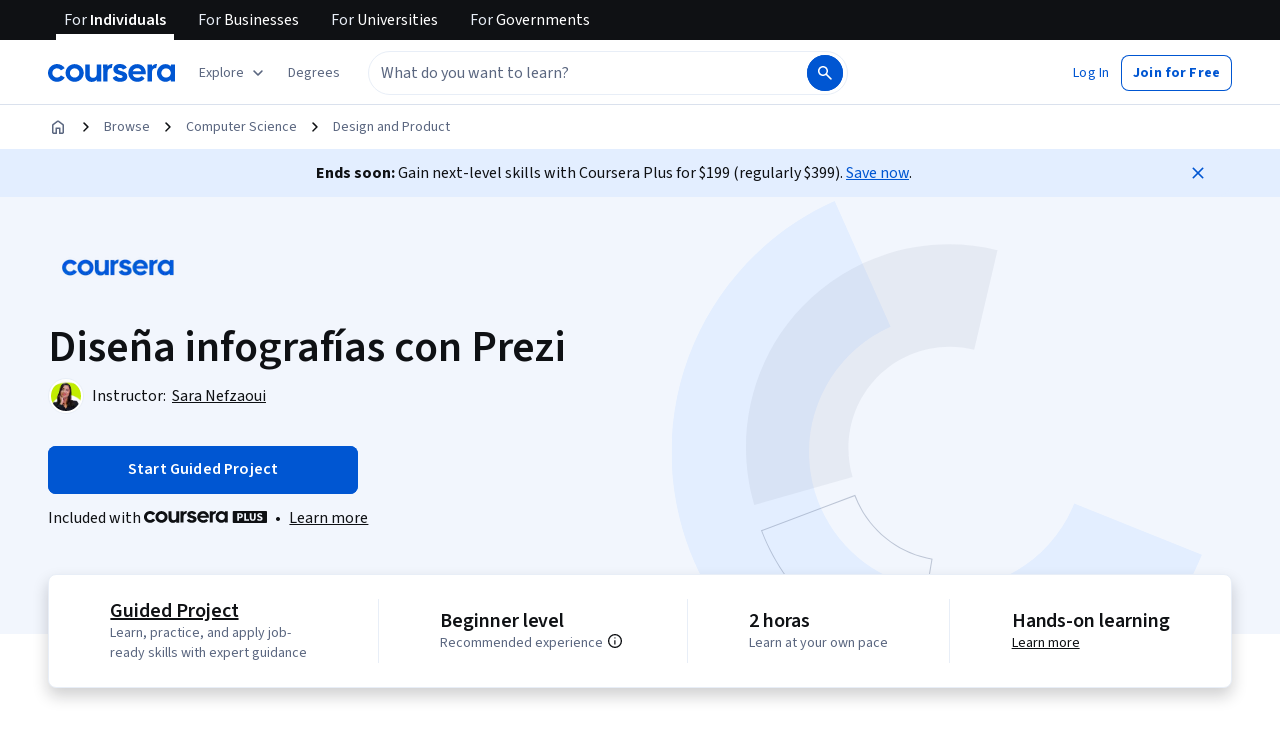

--- FILE ---
content_type: application/javascript
request_url: https://d3njjcbhbojbot.cloudfront.net/webapps/r2-builds/br/consumer-description-page/34.42a16008fbde06431f20.js
body_size: 15196
content:
(window.webpackJsonp=window.webpackJsonp||[]).push([[34],{"1TdG":function(module,exports){module.exports="https://coursera_assets.s3.amazonaws.com/images/7ae6fe8c846415de1a72dc6eb4e0b1a2.png"},ELMp:function(module,e,t){"use strict";var a=t("q1tI"),n=t.n(a),r=t("JYd8"),o=Object(r.a)("AddCloudDesktopIcon",{ltr:{large:function(e){return n.a.createElement(n.a.Fragment,null,n.a.createElement("path",{fillRule:"evenodd",clipRule:"evenodd",d:"M8.27 15.06a.5.5 0 01.5-.5h2.46a.5.5 0 010 1H8.77a.5.5 0 01-.5-.5z",fill:"currentColor"}),n.a.createElement("path",{fillRule:"evenodd",clipRule:"evenodd",d:"M2.707 11.5H17.25l2.25 3.937V17.5H.5v-2.06l2.207-3.94zm.586 1L1.5 15.7v.8h17v-.797L16.67 12.5H3.293z",fill:"currentColor"}),n.a.createElement("path",{fillRule:"evenodd",clipRule:"evenodd",d:"M2.5 2.5h14.96v10H2.5v-10zm1 1v8h12.96v-8H3.5z",fill:"currentColor"}),n.a.createElement("path",{fillRule:"evenodd",clipRule:"evenodd",d:"M9.5 9.5v-4h1v4h-1z",fill:"currentColor"}),n.a.createElement("path",{fillRule:"evenodd",clipRule:"evenodd",d:"M12 8H8V7h4v1z",fill:"currentColor"}))}}},!1);e.a=o},V1mM:function(module,exports){module.exports="https://coursera_assets.s3.amazonaws.com/images/961e4c8f3af23338c6ab77797352ca7f.png"},VraA:function(module,e,t){"use strict";var a=t("q1tI"),n=t.n(a),r=t("JYd8"),o=Object(r.a)("QuizIcon",{ltr:{large:function(e){return n.a.createElement(n.a.Fragment,null,n.a.createElement("path",{d:"M3.5 17c-.413 0-.766-.147-1.06-.44A1.445 1.445 0 012 15.5v-11c0-.412.147-.766.44-1.06.294-.293.647-.44 1.06-.44h13c.413 0 .766.147 1.06.44.293.294.44.648.44 1.06v11c0 .412-.147.766-.44 1.06-.294.293-.647.44-1.06.44h-13zm0-1.5h13v-11h-13v11zm4.146-1.48c.212 0 .39-.07.534-.213a.72.72 0 00.216-.532.734.734 0 00-.216-.535.72.72 0 00-.534-.22h-2.5a.728.728 0 00-.535.215.72.72 0 00-.215.532c0 .21.072.39.215.535a.72.72 0 00.535.219h2.5zm4.479-3.645l-.538-.544a.67.67 0 00-.52-.216.8.8 0 00-.535.24.745.745 0 00.006 1.058l1.07 1.07c.15.15.324.225.52.225.198 0 .37-.076.518-.229l2.5-2.5a.73.73 0 000-1.063.733.733 0 00-1.063 0l-1.958 1.959zm-4.48.375c.213 0 .391-.072.535-.214a.72.72 0 00.216-.532.734.734 0 00-.216-.535.72.72 0 00-.534-.219h-2.5a.728.728 0 00-.535.214.72.72 0 00-.215.532c0 .21.072.39.215.535a.72.72 0 00.535.219h2.5zm0-3.25c.213 0 .391-.071.535-.214a.72.72 0 00.216-.532.734.734 0 00-.216-.535A.72.72 0 007.646 6h-2.5a.728.728 0 00-.535.214.72.72 0 00-.215.532c0 .21.072.39.215.535a.72.72 0 00.535.219h2.5z",fill:"currentColor"}))}}},!1);e.a=o},dJ0v:function(module,e,t){"use strict";var a=t("q1tI"),n=t.n(a),r=t("JYd8"),o=Object(r.a)("BriefcaseIcon",{ltr:{large:function(e){return n.a.createElement(n.a.Fragment,null,n.a.createElement("path",{d:"M3.5 17c-.413 0-.766-.147-1.06-.44A1.445 1.445 0 012 15.5v-9c0-.412.147-.766.44-1.06.294-.293.647-.44 1.06-.44H7V3.496c0-.414.147-.767.441-1.058A1.452 1.452 0 018.501 2h3.004c.413 0 .766.147 1.057.44.292.294.438.647.438 1.06V5h3.5c.413 0 .766.147 1.06.44.293.294.44.647.44 1.06v9c0 .412-.147.766-.44 1.06-.294.293-.647.44-1.06.44h-13zm0-1.5h13v-9h-13v9zM8.5 5h3V3.5h-3V5z",fill:"currentColor"}))}}},!1);e.a=o},fnb4:function(module,exports){module.exports="https://coursera_assets.s3.amazonaws.com/images/685d99103854d0e81845c85e5aefdd1b.png"},gFL9:function(module,e,t){"use strict";t.r(e);var a,n,r,o,c,l,i,s,d,u,m=t("q1tI"),p=t.n(m),b=t("MnCE"),g=t("HOoY"),h=t("21WM"),v=t("OkD5"),j=m.createContext(void 0),O=j,f=t("vBmv"),y=t("OhL7"),C=t("DU3t"),k=t("vXr1"),w=t("xt11"),P=t("SgS+"),E=t("UjO/"),I=t("pVnL"),T=t.n(I),L=t("3tO9"),B=t.n(L),x=t("QILm"),M=t.n(x),D=t("VkAN"),A=t.n(D),S=t("+LJP"),R=t("l1ss"),V=t("nNSt"),z=t("wM/7"),U=t("LUNb"),H=t("BhNP"),W=t("qjXA"),q=t("FSZ6"),F=t("bGqC"),N=t("bAyC"),G=t("DvCK"),J=t("zdRi"),Y=t("lSNA"),Z=t.n(Y),Q=t("eJRr"),K=t("CsdX"),X=t("6Mp0"),ee=t("dl6a"),te=t.n(ee),ae=Q.StyleSheet.create({buttonContainer:Z()({display:"inline-block"},"@media (max-width: ".concat(K.a.md-1,"px)"),{width:"100%"})}),ne=function(){function EnrollButtonViewController(e,t,a,n,r){this.course=t,this.courseType=e;var o,c=Object(X.g)({enrollmentAvailableChoices:a,isSpecialization:!1});o=c?"IsEnrolled":(null==n?void 0:n.policy)===H.b.ALLOW?"EnrollForFree":"NotEnrolled","StandardCourse"===this.courseType||"VerifiedSkillsCourse"===this.courseType?this.title="":this.title=this.getTitle(o,this.getProductDisplayName(r)),this.isEnrollButtonDisabled=Object(X.f)({enrollmentAvailableChoices:a,isSpecialization:!1,course:t}),this.isEnrolled=c}var e=EnrollButtonViewController.prototype;return e.getProductDisplayName=function(e){if(e)return e;switch(this.courseType){case"Project":return te()("Project");case"GuidedProject":return te()("Guided Project");default:return""}},e.getTitle=function(e,t){switch(e){case"IsEnrolled":return te()("Go to #{type}",{type:t});case"EnrollForFree":return te()("Enroll for free");case"NotEnrolled":default:return te()("Start #{type}",{type:t})}},e.getButtonProps=function(){return{isEnrolled:this.isEnrolled,buttonLabel:this.title,buttonDisabled:this.isEnrollButtonDisabled,trackingName:"sticky_header",rootClassName:Object(K.c)(ae.buttonContainer).className,mobileBreakpoint:K.a.md,slug:this.course.slug,courseType:this.courseType,name:this.course.name}},EnrollButtonViewController}(),re=t("q6oR"),oe=["enrollmentAvailableChoices","course","scopedContentRule","courseType","size","onlyShowButton","productDisplayName"],ConsumerProjectEnrollButtonNotConfigurable_styles_buttonOverrides=function(e){return Object(y.c)(a||(a=A()(["\n    min-height: ",";\n\n    .with-enroll-modal {\n      display: block;\n    }\n\n    .dual-cta-subtext {\n      font-size: 0.8rem;\n\n      .rc-StartDateString {\n        line-height: inherit;\n      }\n    }\n  "])),"small"===e?"36px":"48px")},ce=Object(q.a)(G.a),le=Object(b.b)(R.a,Object(S.a)((function(e){return{router:e}})),Object(U.a)(!0),Object(F.a)(),Object(W.a)(H.c.COURSE_WITH_FULL_DISCOUNT))((function(e){var t,a=e.enrollmentAvailableChoices,n=e.course,r=e.scopedContentRule,o=e.courseType,c=e.size,l=e.onlyShowButton,i=e.productDisplayName,s=M()(e,oe),d=null!==(t=Object(J.b)())&&void 0!==t?t:{},u=d.showPlusMonthlyToAnnualUpgradeButton,m=d.isEligibleForPlusMonthlyToAnnualUpgrade,p=d.isCourseraPlusEligibleProduct,b=Object(N.d)({isCourseraPlusEligibleProduct:p}).showUndoCancellationCTA,g=new ne(function(e){switch(e){case"PROJECT":return"Project";case"RHYME_PROJECT":return"GuidedProject";default:return"StandardCourse"}}(o),n,a,null!=r?r:void 0,i).getButtonProps(),h=B()(B()(B()({},g),s),{},{onStickyHeader:"small"===c},u||b?{buttonLabel:Object(y.d)("div",null,Object(y.d)("span",null,g.buttonLabel),Object(y.d)("div",{className:"dual-cta-subtext"},g.isEnrolled?te()("Already enrolled"):te()("Included with Coursera Plus")))}:{});return Object(y.d)("div",{css:ConsumerProjectEnrollButtonNotConfigurable_styles_buttonOverrides(c)},Object(y.d)(ce,T()({},h,{shouldCheckActionParams:!l,isEligibleForPlusMonthlyToAnnualUpgrade:Boolean(m),isCourseraPlusEligibleProduct:p,showUndoCancellationCTA:b})))})),consumer_ConsumerProjectEnrollButtonNotConfigurable=function(e){var t=e.pageData,a=e.size,n=e.onlyShowButton,r=e.productDisplayName;if(!t)return null;var o=Object(re.a)(t);return t.courseType?Object(y.d)(z.a,{componentName:"ConsumerEnrollButtonNotConfigurable",errorComponent:n?void 0:Object(y.d)(V.a,{severity:"error",title:te()("An error occurred within our enrollment service"),role:"alert"},te()("Our development team has been informed and is actively working towards a resolution."))},Object(y.d)(le,{courseId:t.id,courseType:t.courseType,course:o,shouldCheckActionParams:!0,size:a,onlyShowButton:n,productDisplayName:r})):null},ie=t("bOUb"),se=t("ANGm"),de=t("btYL"),ue=t("sQ/U"),me=t("FO9Q"),pe=t("DYoN"),be=t("f2vG"),ge=t("nd//"),seo_DescriptionPageProjectPageSchemaMarkup=function(e){var t,a=e.slug,n=e.name,r=e.description,o=e.primaryLanguages,c=e.timeRequired,l=e.partners,i=e.domain,s=e.ratings,d=e.instructors,u=pe.a.PROJECT,p=Object(ge.a)(i,u),b=d&&d.length>0?Object(pe.b)(d):void 0,g=[p,B()(B()(B()({"@id":"https://www.coursera.org/projects/".concat(a,"#").concat(u),"@type":"Course",name:n,url:"https://www.coursera.org/projects/".concat(a),description:r?Object(pe.g)(r,160):"",image:null==l?void 0:null===(t=l[0])||void 0===t?void 0:t.productBrandingLogo,educationalCredentialAwarded:"Coursera Certificate",isAccessibleForFree:Object(pe.e)(!1),inLanguage:o},c?{timeRequired:Object(pe.f)({hours:c})}:{}),s?{aggregateRating:Object(be.a)({"@type":"AggregateRating",ratingValue:s.averageFiveStarRating,ratingCount:s.ratingCount,reviewCount:s.commentCount})}:{}),{},{provider:b})];return m.createElement("div",null,Object(pe.d)(g))},seo_ProjectPageSEO=function(e){var t,a=e.disableCrawlerIndexing,n=e.pageData,r=n.slug,o=n.description,c=n.ratings,l=n.name,i=n.primaryLanguages,s=n.partners,d=n.domains,u=n.metaImgSrc,p=n.material,b=n.instructors,g=null==d?void 0:d[0],h=te()("Complete this Guided Project in under 2 hours. #{description}",{description:o});return m.createElement(m.Fragment,null,!ue.a.isAuthenticatedUser()&&m.createElement(seo_DescriptionPageProjectPageSchemaMarkup,{domain:g,slug:r,name:l,description:o,partners:s,primaryLanguages:i,timeRequired:(t=null==p?void 0:p.totalDuration,t?Math.floor(t/36e5):0),ratings:c,instructors:b}),m.createElement(me.a,T()({metaNameAndProperties:{title:l,description:h,absoluteImageHref:u,disableCourseraDescriptionSuffix:!0,disableCourseraSuffix:!0,descriptionLengthLimit:160,disableCrawlerIndexing:a}},a&&{hrefLangOverrides:function(){return[]}})))},he=t("FQ1Q"),ve=t("6ZmG"),je=t("1p3z"),Oe=t("U+Ud"),fe={svg:Object(y.c)(n||(n=A()(["\n    display: block;\n  "])))},hero_ProjectsHeroImageSvg=function(e){var t=e.width,a=void 0===t?566:t,n=e.height,c=void 0===n?465:n,l=e.css;return Object(y.d)("svg",{width:a,height:c,viewBox:"0 0 555 465",fill:"none",xmlns:"http://www.w3.org/2000/svg",css:[fe.svg,l]},r||(r=Object(y.d)("g",{clipPath:"url(#clip0_9248_36714)"},Object(y.d)("path",{d:"M219.118 125.676L163.127 0.0706116C49.9173 50.5365 -15.5504 170.491 3.25344 293.005C22.0573 415.519 120.486 510.319 243.619 524.51C366.753 538.701 484.165 468.776 530.345 353.752L402.727 302.516C379.637 360.029 320.931 394.991 259.364 387.895C197.797 380.8 148.583 333.4 139.181 272.143C129.779 210.886 162.513 150.908 219.118 125.676Z",fill:"var(--cds-color-emphasis-primary-background-weak)"}),Object(y.d)("g",{opacity:"0.4"},Object(y.d)("path",{d:"M183.678 293.858C196.284 327.391 225.757 351.701 261.075 357.698L244.218 456.971C173.581 444.977 114.635 396.357 89.4228 329.292L183.678 293.858ZM90.7143 329.875C115.878 395.812 173.88 443.654 243.4 455.814L259.922 358.508C225.019 352.228 195.904 328.214 183.1 295.143L90.7143 329.875Z",fill:"var(--cds-color-emphasis-neutral-background-default)"})),Object(y.d)("g",{opacity:"0.1"},Object(y.d)("path",{d:"M302.676 148.687L325.99 49.2171C255.014 31.9354 180.568 53.5584 130.492 106.001C80.4149 158.443 62.2485 233.806 82.7855 303.91L181.074 276.033C170.806 240.981 179.889 203.3 204.927 177.078C229.965 150.857 267.188 140.046 302.676 148.687Z",fill:"var(--cds-color-emphasis-neutral-background-default)"})))),o||(o=Object(y.d)("defs",null,Object(y.d)("clipPath",{id:"clip0_9248_36714"},Object(y.d)("rect",{width:"555",height:"465",fill:"white"})))))},ye=t("+geL"),Ce=t("90ZJ"),ke=t("FdHa"),we=t("+B42"),Pe=t("6/Gu"),Ee=t("8Hdl"),Ie=t("l1rq"),Te=t("ELMp"),Le=t("ahDc"),Be=t("JYd8"),xe=Object(Be.a)("KeyboardIcon",{ltr:{large:function(e){return p.a.createElement(p.a.Fragment,null,p.a.createElement("path",{d:"M2.5 17c-.413 0-.766-.147-1.06-.44A1.445 1.445 0 011 15.5v-11c0-.412.147-.766.44-1.06.294-.293.647-.44 1.06-.44h15c.413 0 .766.147 1.06.44.293.294.44.648.44 1.06v11c0 .412-.147.766-.44 1.06-.294.293-.647.44-1.06.44h-15zm0-1.5h15v-11h-15v11zm5-2h5a.48.48 0 00.35-.15.48.48 0 000-.7.48.48 0 00-.35-.15h-5a.48.48 0 00-.35.15.48.48 0 000 .7c.1.1.217.15.35.15zM5.496 8c.21 0 .39-.071.535-.214a.714.714 0 00.219-.532.736.736 0 00-.214-.535.714.714 0 00-.532-.219.736.736 0 00-.535.214.714.714 0 00-.219.532c0 .21.071.39.214.535.143.146.32.219.532.219zm3 0c.21 0 .39-.071.535-.214a.714.714 0 00.219-.532.736.736 0 00-.214-.535.714.714 0 00-.532-.219.736.736 0 00-.535.214.714.714 0 00-.219.532c0 .21.071.39.214.535.143.146.32.219.532.219zm3 0c.21 0 .39-.071.535-.214a.714.714 0 00.219-.532.736.736 0 00-.214-.535.714.714 0 00-.532-.219.736.736 0 00-.535.214.714.714 0 00-.219.532c0 .21.072.39.214.535.143.146.32.219.532.219zm3 0c.21 0 .39-.071.535-.214a.714.714 0 00.219-.532.736.736 0 00-.214-.535.714.714 0 00-.532-.219.736.736 0 00-.535.214.714.714 0 00-.219.532c0 .21.072.39.214.535.143.146.32.219.532.219zm-9 3c.21 0 .39-.072.535-.214a.714.714 0 00.219-.532.736.736 0 00-.214-.535.714.714 0 00-.532-.219.736.736 0 00-.535.214.714.714 0 00-.219.532c0 .21.071.39.214.535.143.146.32.219.532.219zm3 0c.21 0 .39-.072.535-.214a.714.714 0 00.219-.532.736.736 0 00-.214-.535.714.714 0 00-.532-.219.736.736 0 00-.535.214.714.714 0 00-.219.532c0 .21.071.39.214.535.143.146.32.219.532.219zm3 0c.21 0 .39-.072.535-.214a.714.714 0 00.219-.532.736.736 0 00-.214-.535.714.714 0 00-.532-.219.736.736 0 00-.535.214.714.714 0 00-.219.532c0 .21.072.39.214.535.143.146.32.219.532.219zm3 0c.21 0 .39-.072.535-.214a.714.714 0 00.219-.532.736.736 0 00-.214-.535.714.714 0 00-.532-.219.736.736 0 00-.535.214.714.714 0 00-.219.532c0 .21.072.39.214.535.143.146.32.219.532.219z",fill:"currentColor"}))}}},!1),Me=t("E8AA"),De=t("dJ0v"),project_instructions_CloudDownloadIcon=function(){return c||(c=m.createElement("svg",{width:"24",height:"24",viewBox:"0 0 24 24",fill:"black",xmlns:"http://www.w3.org/2000/svg"},m.createElement("g",{id:"Cloud"},m.createElement("path",{fillRule:"evenodd",clipRule:"evenodd",d:"M18.9295 9.519C18.4485 6.11 15.487 3.5 12 3.5C8.14 3.5 5 6.6405 5 10.5V11H4.75C2.3995 11 0.426 12.7225 0.0645 15H0V20.5H8H16C16 20.5 16 19.8905 16 19.5C10.1421 19.5 1 19.5 1 19.5V15.7325L1.012 15.5295C1.1275 13.5505 2.7695 12 4.75 12H6V10.5C6 7.192 8.6915 4.5 12 4.5C15.1175 4.5 17.7445 6.933 17.9805 10.039L18.0365 10.5H18.5C20.9815 10.5 23 12.519 23 15C23 17.4815 20.9815 19.5 18.5 19.5C18.5 19.5 16.9763 19.5 16 19.5C16 19.8905 16 20.5 16 20.5H18.5C21.533 20.5 24 18.033 24 15C24 12.118 21.772 9.7465 18.9295 9.519Z",id:"SvgCloud"})),m.createElement("defs",null,m.createElement("clipPath",{id:"clip0_6304_25133"},m.createElement("rect",{width:"24",height:"24",fill:"white"})))))},project_instructions_TeacherIcon=function(){return l||(l=m.createElement("svg",{width:"24",height:"24",viewBox:"0 0 24 24",fill:"none",xmlns:"http://www.w3.org/2000/svg"},m.createElement("g",{clipPath:"url(#clip0_6304_25133)"},m.createElement("path",{d:"M22.5 1.5H1.5V3H22.5V1.5Z",fill:"black"}),m.createElement("path",{d:"M21.75 4.5H2.25C1.8375 4.5 1.5 4.8375 1.5 5.25V18H3V6H21V16.5H15.9525C14.895 15.57 13.515 15 12 15C10.485 15 9.105 15.57 8.0475 16.5H4.5V18H6.81C6.3 18.885 6 19.905 6 21H1.5V22.5H22.5V21H18C18 19.905 17.7 18.885 17.19 18H21.75C22.1625 18 22.5 17.6625 22.5 17.25V5.25C22.5 4.8375 22.1625 4.5 21.75 4.5ZM7.5 21C7.5 18.5175 9.5175 16.5 12 16.5C14.4825 16.5 16.5 18.5175 16.5 21H7.5Z",fill:"black"}),m.createElement("path",{d:"M15.375 10.875C15.375 9.015 13.86 7.5 12 7.5C10.14 7.5 8.625 9.015 8.625 10.875C8.625 12.735 10.14 14.25 12 14.25C13.86 14.25 15.375 12.735 15.375 10.875ZM10.125 10.875C10.125 9.84 10.965 9 12 9C13.035 9 13.875 9.84 13.875 10.875C13.875 11.91 13.035 12.75 12 12.75C10.965 12.75 10.125 11.91 10.125 10.875Z",fill:"black"})),m.createElement("defs",null,m.createElement("clipPath",{id:"clip0_6304_25133"},m.createElement("rect",{width:"24",height:"24",fill:"white"})))))},Ae=t("2HRx"),Se={AddCloudDesktopIcon:Te.a,CloudDownloadIcon:project_instructions_CloudDownloadIcon,DownloadIcon:Le.a,TeacherIcon:project_instructions_TeacherIcon,KeyboardIcon:xe,StarIcon:Me.a,BriefcaseIcon:De.a},Re={container:function(e){return Object(y.c)(i||(i=A()(["\n    border: 2px solid var(--cds-color-neutral-stroke-primary-weak);\n    border-radius: var(--cds-border-radius-100);\n    padding: var(--cds-spacing-400) var(--cds-spacing-400);\n\n    "," {\n      background: url(",") top right no-repeat;\n    }\n\n    "," {\n      padding: var(--cds-spacing-200) var(--cds-spacing-200);\n    }\n  "])),ke.a.up("md"),e,ke.a.down("xs"))},instructions:Object(y.c)(s||(s=A()(["\n    padding-top: var(--cds-spacing-300);\n    margin-bottom: 0;\n\n    "," {\n      padding-top: var(--cds-spacing-200);\n    }\n  "])),ke.a.down("xs")),instruction:Object(y.c)(d||(d=A()(["\n    padding: var(--cds-spacing-300) 0 0;\n    display: flex;\n    gap: var(--cds-spacing-200);\n\n    svg:not(:root) {\n      overflow: visible;\n    }\n  "]))),icon:Object(y.c)(u||(u=A()(["\n    flex-shrink: 0;\n  "])))},ProjectInstructions=function(e){var t=e.instructions,a=e.backgroundImage,n=e.title,r=e.anchorId;return t&&t.length?Object(y.d)(Ae.a,{anchorId:r},Object(y.d)(we.a,null,Object(y.d)(Pe.a,{item:!0,xs:12},Object(y.d)("div",{css:Re.container(a)},Object(y.d)(Pe.a,{container:!0},Object(y.d)(Pe.a,{item:!0,xs:12,md:6},Object(y.d)(Ee.a,{variant:"h1semibold",component:"h2"},n),Object(y.d)("ul",{css:Re.instructions},t.map((function(e){var t=Se[e.icon];return Object(y.d)("li",{key:e.title,css:Re.instruction},t&&Object(y.d)(t,{size:"large",css:Re.icon}),Object(y.d)("div",null,Object(y.d)(Ie.a,{variant:"subtitleMedium",component:"p"},e.title),Object(y.d)(Ie.a,{component:"p",variant:"bodyPrimary"},e.description)))}))))))))):null},Ve=t("Iu/6"),ze=t("/Xa4");var Ue,He,We,qe,Fe,Ne,Ge,_e,Je,Ye,Ze,Qe,Ke,Xe,$e,et,tt,at,nt,rt,ot,ct,lt,it,st,dt,ut,mt,pt,bt,gt,ht,vt,jt,Ot,ft,yt,Ct,project_instructions=function(e){switch(e){case C.o.Project:return[{icon:"KeyboardIcon",title:te()("Hands-on, project-based learning"),description:te()("Practice new skills by completing job-related tasks with step-by-step instructions.")},{icon:"CloudDownloadIcon",title:te()("No downloads or installation required"),description:te()("Access the tools and resources you need in a cloud environment.")},{icon:"AddCloudDesktopIcon",title:te()("Available only on desktop"),description:te()("This project is designed for laptops or desktop computers with a reliable Internet connection, not mobile devices.")}];case C.o.RhymeProject:return[{icon:"KeyboardIcon",title:te()("Skill-based, hands-on learning"),description:te()("Practice new skills by completing job-related tasks.")},{icon:"TeacherIcon",title:te()("Expert guidance"),description:te()("Follow along with pre-recorded videos from experts using a unique side-by-side interface.")},{icon:"CloudDownloadIcon",title:te()("No downloads or installation required"),description:te()("Access the tools and resources you need in a pre-configured cloud workspace.")},{icon:"AddCloudDesktopIcon",title:te()("Available only on desktop"),description:te()("This Guided Project is designed for laptops or desktop computers with a reliable Internet connection, not mobile devices.")}];default:return}},kt=t("V1mM"),wt=t.n(kt),Pt=t("fnb4"),Et=t.n(Pt),utils_getProjectInstructionsBackgroundImage=function(e){switch(e){case ve.a.GUIDED_PROJECT:return wt.a;case ve.a.PROJECT:return Et.a;default:return null}},module_renderers_ProjectInstructionsModuleRenderer=function(e){var t=e.pageData,a=Object(ze.b)().pageType;if(!t.courseType)return null;var n=project_instructions(t.courseType);return(m.createElement(ProjectInstructions,{instructions:n,backgroundImage:utils_getProjectInstructionsBackgroundImage(a),title:te()("How you'll learn"),anchorId:Ve.l}))},It=t("cLQn"),Tt=t("vO9+"),Lt=t("R5jj"),Bt=t("Hdzc"),xt=t("0Y7O"),Mt=t("dKL8"),Dt=t("pZ53"),At=t("T3zz"),St=t("gQBS"),Rt=t.n(St),ProjectCareerOutcomesModuleRenderer=function(){var e=Object(ze.b)().pageType===ve.a.GUIDED_PROJECT?Object(Dt.g)():Object(Dt.i)();return m.createElement(xt.a,{anchorId:At.b.OUTCOMES,title:Object(Dt.d)(),valueProps:e,dataBox:Ue||(Ue=m.createElement(Mt.a,{imageSrc:Rt.a}))})},Vt=t("V5gQ"),zt=t("5XV7"),Ut=t("loer"),Ht=t("vmY1"),Wt=t("C0jW"),qt=t("vipG"),Ft=t("RT5p"),utils_getProjectPageFaqs=function(e,t){return e===C.o.Project?function(){var e=arguments.length>0&&void 0!==arguments[0]&&arguments[0],t='<a href="https://www.coursera.support/s/learner-help-center-contact-us" target = "_blank">'.concat(te()("contact us"),"</a>"),a=te()("In rare instances, Projects may be taken down for maintenance or other reasons. If you are experiencing any issues, please #{contactUsLink}.",{contactUsLink:t}),n=Object(Ft.b)(a),r={id:"1",question:{dtdId:"1",cmlValue:Object(Ft.b)(te()("What will I get if I purchase a Project?")),htmlWithMetadata:{html:"",metadata:{hasAssetBlock:!1,hasCodeBlock:!1,hasMath:!1,isPlainText:!0}}},answer:{dtdId:"1",cmlValue:Object(Ft.b)(te()("By purchasing a Project, you'll get everything you need to complete the Project including temporary access to any product required to complete the Project.")),htmlWithMetadata:{html:"",metadata:{hasAssetBlock:!1,hasCodeBlock:!1,hasMath:!1,isPlainText:!0}}}},o={id:"2",question:{dtdId:"1",cmlValue:Object(Ft.b)(te()("Are Projects available on desktop and mobile?")),htmlWithMetadata:{html:"",metadata:{hasAssetBlock:!1,hasCodeBlock:!1,hasMath:!1,isPlainText:!0}}},answer:{dtdId:"1",cmlValue:Object(Ft.b)(te()("Even though Projects are technically available on mobile devices, we highly recommend that you complete Projects on a laptop or desktop only.")),htmlWithMetadata:{html:"",metadata:{hasAssetBlock:!1,hasCodeBlock:!1,hasMath:!1,isPlainText:!0}}}},c={id:"3",question:{dtdId:"1",cmlValue:Object(Ft.b)(te()("Can I download the work from my Project after I complete it?")),htmlWithMetadata:{html:"",metadata:{hasAssetBlock:!1,hasCodeBlock:!1,hasMath:!1,isPlainText:!0}}},answer:{dtdId:"1",cmlValue:Object(Ft.b)(te()("Yes, you can download and keep any of your created files from the Project. To do so, please make sure you save any files and work to your device before exiting the product environment.")),htmlWithMetadata:{html:"",metadata:{hasAssetBlock:!1,hasCodeBlock:!1,hasMath:!1,isPlainText:!0}}}},l={id:"5",question:{dtdId:"1",cmlValue:Object(Ft.b)(te()("Is financial aid available?")),htmlWithMetadata:{html:"",metadata:{hasAssetBlock:!1,hasCodeBlock:!1,hasMath:!1,isPlainText:!0}}},answer:{dtdId:"1",cmlValue:Object(Ft.b)(te()("Financial aid is not available for Projects.")),htmlWithMetadata:{html:"",metadata:{hasAssetBlock:!1,hasCodeBlock:!1,hasMath:!1,isPlainText:!0}}}},i={id:"6",question:{dtdId:"1",cmlValue:Object(Ft.b)(te()("Can I audit a Project?")),htmlWithMetadata:{html:"",metadata:{hasAssetBlock:!1,hasCodeBlock:!1,hasMath:!1,isPlainText:!0}}},answer:{dtdId:"1",cmlValue:Object(Ft.b)(te()("Auditing is not available for Projects.")),htmlWithMetadata:{html:"",metadata:{hasAssetBlock:!1,hasCodeBlock:!1,hasMath:!1,isPlainText:!0}}}},s={id:"7",question:{dtdId:"1",cmlValue:Object(Ft.b)(te()("What if I can't access a Project I started?")),htmlWithMetadata:{html:"",metadata:{hasAssetBlock:!1,hasCodeBlock:!1,hasMath:!1,isPlainText:!0}}},answer:{dtdId:"1",cmlValue:n,htmlWithMetadata:{html:"",metadata:{hasAssetBlock:!1,hasCodeBlock:!1,hasMath:!1,isPlainText:!0}}}},d={id:"8",question:{dtdId:"1",cmlValue:Object(Ft.b)(te()("How much experience do I need to do this Project?")),htmlWithMetadata:{html:"",metadata:{hasAssetBlock:!1,hasCodeBlock:!1,hasMath:!1,isPlainText:!0}}},answer:{dtdId:"1",cmlValue:Object(Ft.b)(te()("At the top of the page, you can view the experience level recommended for this Project.")),htmlWithMetadata:{html:"",metadata:{hasAssetBlock:!1,hasCodeBlock:!1,hasMath:!1,isPlainText:!0}}}},u={id:"9",question:{dtdId:"1",cmlValue:Object(Ft.b)(te()("Can I complete this Project through my web browser, instead of installing special software?")),htmlWithMetadata:{html:"",metadata:{hasAssetBlock:!1,hasCodeBlock:!1,hasMath:!1,isPlainText:!0}}},answer:{dtdId:"1",cmlValue:Object(Ft.b)(te()("Yes, everything you need to complete your Project will be available in your browser.")),htmlWithMetadata:{html:"",metadata:{hasAssetBlock:!1,hasCodeBlock:!1,hasMath:!1,isPlainText:!0}}}},m={id:"10",question:{dtdId:"1",cmlValue:Object(Ft.b)(te()("What is the learning experience like with Projects?")),htmlWithMetadata:{html:"",metadata:{hasAssetBlock:!1,hasCodeBlock:!1,hasMath:!1,isPlainText:!0}}},answer:{dtdId:"1",cmlValue:Object(Ft.b)(te()("In Projects, you'll complete an activity or scenario by following a set of instructions in an interactive hands-on environment. Projects are completed in a real cloud environment and within real instances of various products as opposed to a simulation or demo environment.")),htmlWithMetadata:{html:"",metadata:{hasAssetBlock:!1,hasCodeBlock:!1,hasMath:!1,isPlainText:!0}}}};return e?[m,o,d,u]:[m,r,o,c,l,s,i,d,u]}(t):function(){var e=arguments.length>0&&void 0!==arguments[0]&&arguments[0],t={id:"1",question:{dtdId:"1",cmlValue:Object(Ft.b)(te()("What will I get if I purchase a Guided Project?")),htmlWithMetadata:{html:"",metadata:{hasAssetBlock:!1,hasCodeBlock:!1,hasMath:!1,isPlainText:!0}}},answer:{dtdId:"1",cmlValue:Object(Ft.b)(te()("By purchasing a Guided Project, you'll get everything you need to complete the Guided Project including access to a cloud desktop workspace through your web browser that contains the files and software you need to get started, plus step-by-step video instruction from a subject matter expert.")),htmlWithMetadata:{html:"",metadata:{hasAssetBlock:!1,hasCodeBlock:!1,hasMath:!1,isPlainText:!0}}}},a={id:"2",question:{dtdId:"1",cmlValue:Object(Ft.b)(te()("Are Guided Projects available on desktop and mobile?")),htmlWithMetadata:{html:"",metadata:{hasAssetBlock:!1,hasCodeBlock:!1,hasMath:!1,isPlainText:!0}}},answer:{dtdId:"1",cmlValue:Object(Ft.b)(te()("Because your workspace contains a cloud desktop that is sized for a laptop or desktop computer, Guided Projects are not available on your mobile device.")),htmlWithMetadata:{html:"",metadata:{hasAssetBlock:!1,hasCodeBlock:!1,hasMath:!1,isPlainText:!0}}}},n={id:"3",question:{dtdId:"1",cmlValue:Object(Ft.b)(te()("Who are the instructors for Guided Projects? ")),htmlWithMetadata:{html:"",metadata:{hasAssetBlock:!1,hasCodeBlock:!1,hasMath:!1,isPlainText:!0}}},answer:{dtdId:"1",cmlValue:Object(Ft.b)(te()("Guided Project instructors are subject matter experts who have experience in the skill, tool or domain of their project and are passionate about sharing their knowledge to impact millions of learners around the world.")),htmlWithMetadata:{html:"",metadata:{hasAssetBlock:!1,hasCodeBlock:!1,hasMath:!1,isPlainText:!0}}}},r={id:"4",question:{dtdId:"1",cmlValue:Object(Ft.b)(te()("Can I download the work from my Guided Project after I complete it?")),htmlWithMetadata:{html:"",metadata:{hasAssetBlock:!1,hasCodeBlock:!1,hasMath:!1,isPlainText:!0}}},answer:{dtdId:"1",cmlValue:Object(Ft.b)(te()("You can download and keep any of your created files from the Guided Project. To do so, you can use the “File Browser” feature while you are accessing your cloud desktop.")),htmlWithMetadata:{html:"",metadata:{hasAssetBlock:!1,hasCodeBlock:!1,hasMath:!1,isPlainText:!0}}}},o={id:"5",question:{dtdId:"1",cmlValue:Object(Ft.b)(te()("Is financial aid available?")),htmlWithMetadata:{html:"",metadata:{hasAssetBlock:!1,hasCodeBlock:!1,hasMath:!1,isPlainText:!0}}},answer:{dtdId:"1",cmlValue:Object(Ft.b)(te()("Financial aid is not available for Guided Projects.")),htmlWithMetadata:{html:"",metadata:{hasAssetBlock:!1,hasCodeBlock:!1,hasMath:!1,isPlainText:!0}}}},c={id:"6",question:{dtdId:"1",cmlValue:Object(Ft.b)(te()("Can I audit a Guided Project and watch the video portion for free?")),htmlWithMetadata:{html:"",metadata:{hasAssetBlock:!1,hasCodeBlock:!1,hasMath:!1,isPlainText:!0}}},answer:{dtdId:"1",cmlValue:Object(Ft.b)(te()("Auditing is not available for Guided Projects.")),htmlWithMetadata:{html:"",metadata:{hasAssetBlock:!1,hasCodeBlock:!1,hasMath:!1,isPlainText:!0}}}},l={id:"7",question:{dtdId:"1",cmlValue:Object(Ft.b)(te()("How much experience do I need to do this Guided Project?")),htmlWithMetadata:{html:"",metadata:{hasAssetBlock:!1,hasCodeBlock:!1,hasMath:!1,isPlainText:!0}}},answer:{dtdId:"1",cmlValue:Object(Ft.b)(te()("At the top of the page, you can press on the experience level for this Guided Project to view any knowledge prerequisites. For every level of Guided Project, your instructor will walk you through step-by-step.")),htmlWithMetadata:{html:"",metadata:{hasAssetBlock:!1,hasCodeBlock:!1,hasMath:!1,isPlainText:!0}}}},i={id:"8",question:{dtdId:"1",cmlValue:Object(Ft.b)(te()("Can I complete this Guided Project right through my web browser, instead of installing special software?")),htmlWithMetadata:{html:"",metadata:{hasAssetBlock:!1,hasCodeBlock:!1,hasMath:!1,isPlainText:!0}}},answer:{dtdId:"1",cmlValue:Object(Ft.b)(te()("Yes, everything you need to complete your Guided Project will be available in a cloud desktop that is available in your browser.")),htmlWithMetadata:{html:"",metadata:{hasAssetBlock:!1,hasCodeBlock:!1,hasMath:!1,isPlainText:!0}}}},s={id:"9",question:{dtdId:"1",cmlValue:Object(Ft.b)(te()("What is the learning experience like with Guided Projects?")),htmlWithMetadata:{html:"",metadata:{hasAssetBlock:!1,hasCodeBlock:!1,hasMath:!1,isPlainText:!0}}},answer:{dtdId:"1",cmlValue:Object(Ft.b)(te()("You'll learn by doing through completing tasks in a split-screen environment directly in your browser. On the left side of the screen, you'll complete the task in your workspace. On the right side of the screen, you'll watch an instructor walk you through the project, step-by-step.")),htmlWithMetadata:{html:"",metadata:{hasAssetBlock:!1,hasCodeBlock:!1,hasMath:!1,isPlainText:!0}}}};return e?[a,n,r,l,i,s]:[t,a,n,r,o,c,l,i,s]}(t)},faqs_ProjectFAQsModuleRenderer=function(e){var t=e.pageData;if(!t.courseType)return null;var a=utils_getProjectPageFaqs(t.courseType,!!t.hasFullDiscount),n=[],r=[];return a.forEach((function(e){var t=Object(zt.a)(Object(qt.a)(e.question))||"";n.push({question:t,answer:m.createElement(Ut.a,{cml:e.answer})}),r.push({question:t,answer:Object(zt.a)(Object(qt.a)(e.answer))||""})})),m.createElement(m.Fragment,null,m.createElement(Vt.a,{faqs:n,moreInfo:He||(He=m.createElement(Wt.a,null))}),m.createElement(Ht.a,{faqs:r}))},Nt=t("LJWr"),Gt=t("NBqu"),_t=t("7QQE"),Jt=t("gdsu"),Yt=t("f6Ne"),Zt=t("kTqM"),Qt=t("2S1m"),Kt=t("kSIx"),Xt=t("uK1w"),$t=t("aV8n"),ea=t("9wFC"),ta=t("Hl1R"),aa=t("DoRW"),na=t("KSlJ"),ra=t("ZBXl"),oa=t("cxdr"),ca=t("+4jH"),la=t("LurJ"),ia=t("8NzZ"),getSectionTitlesForProject_getSkillsTitle=function(e){return e===ve.a.PORTFOLIO_PROJECT?te()("Skills you'll demonstrate"):te()("Skills you'll practice")},getSectionTitlesForProject_getDescriptionTitle=function(e){if(e===ve.a.PORTFOLIO_PROJECT)return te()("Objectives")},ConsumerProjectProductOverviewModuleRenderer=function(e){var t,a,n,r,o,c,l=e.pageData,i=e.config,s=Object(P.a)(l.name),d=Object(ca.a)(l.partners),u=Object(aa.b)().navigationLinks,p=Object(J.b)(),b=null!=p?p:{},g=b.showPlusMonthlyToAnnualUpgradeButton,h=b.isCourseraPlusEligibleProduct,v=Object(N.d)({isCourseraPlusEligibleProduct:h}).showUndoCancellationCTA,j=g||v,O=Object(ze.b)(),f=O.pageType,y=O.navigationIdMap,C=Object(ia.a)(f),k=m.createElement(ea.a,{skills:l.skills,title:getSectionTitlesForProject_getSkillsTitle(f),disableCTA:null==i?void 0:i.removeLinksAboveFold}),w=m.createElement(Xt.a,{learningObjectives:l.cmlLearningObjectives,title:getSectionTitlesForProject_getDescriptionTitle(f)}),E=m.createElement(ta.a,{detailItems:Object(la.a)(l,(null==i?void 0:i.productDetailItems)||[],f)}),I=Object(ra.b)().shouldShowXdpChanges,T=Object(oa.b)(l,B()({},null==i?void 0:i.keyInfoModule),null==i?void 0:i.removeLinksAboveFold,f,j,I).items;return m.createElement($t.a,{anchorId:null==y?void 0:y.ABOUT,heroBackgroundColor:Ve.g,navigationLinks:u,hero:m.createElement(Yt.a,{productTitle:s,backgroundImage:null==i?void 0:i.backgroundImage,backgroundImageElement:null==i?void 0:i.backgroundImageElement,partnerLogo:d&&d.length>1?m.createElement(he.a,{partners:d,isNavPlacement:!1}):m.createElement(Zt.a,{image:null==d?void 0:null===(t=d[0])||void 0===t?void 0:t.primaryLogo,partnerName:null==d?void 0:null===(a=d[0])||void 0===a?void 0:a.name}),description:(null==i?void 0:i.showHeroLanguageInfo)&&m.createElement(Jt.a,{languages:{primaryLanguages:l.primaryLanguages,subtitleLanguages:null!==(n=l.subtitleLanguages)&&void 0!==n?n:[],translatedLanguages:null!==(r=l.translatedLanguages)&&void 0!==r?r:[],dubbedLanguages:null!==(o=l.dubbedLanguages)&&void 0!==o?o:[]}}),instructors:!(null!=i&&i.hideInstructors)&&m.createElement(_t.a,{instructors:l.instructors,averageInstructorRating:l.averageInstructorRating,instructorRatingCount:l.instructorRatingCount,partners:l.partners}),primaryCta:m.createElement(consumer_ConsumerProjectEnrollButtonNotConfigurable,{pageData:l,productDisplayName:C}),secondaryCta:(null==i?void 0:i.showAssignButton)&&m.createElement(Nt.a,{productSlug:l.slug,productType:"project"}),additionalInfo:j?null:m.createElement(Qt.a,{count:l.totalEnrollmentCount}),additionalCta:j?null:!(null!=i&&i.hideCourseraPlus)&&(null==p?void 0:p.isUserEligibleToSeeCta)&&m.createElement(Gt.a,{disableCTA:null==i?void 0:i.removeLinksAboveFold,isSubscribedToCPlusOrLite:p.isSubscribedToCPlusOrLite,isSubscribedToCourseraLite:p.isSubscribedToCourseraLite})}),keyInformation:m.createElement(Kt.a,{keyInformationItems:T,applyLightShadow:!(null==i||null===(c=i.heroModule)||void 0===c||!c.backgroundColor)}),aboutSubmodule:m.createElement(na.a,{skills:k,description:w,details:E,config:i})})},sa=t("Who7"),da=t("J4zp"),ua=t.n(da),ma=t("sEfC"),pa=t.n(ma),ba=t("Z3v1"),ga=t("+VU/"),ha=t("ZJgU"),va=t("yH8i"),ja=t("9wY9"),Oa=t("IDuc"),fa=t("jUU8"),ya=t("y90y"),Ca={button:Object(y.c)(We||(We=A()(["\n    border: 2px solid var(--cds-color-neutral-stroke-primary-weak);\n    border-radius: var(--cds-border-radius-100);\n    width: 100%;\n    overflow: hidden;\n    display: block;\n    padding: 0;\n  "]))),image:Object(y.c)(qe||(qe=A()(["\n    width: 100%;\n    height: auto;\n\n    /* needed to override Imgix's style definition */\n    max-width: none !important;\n    max-height: none !important;\n  "]))),viewAllAction:Object(y.c)(Fe||(Fe=A()(["\n    padding: 0;\n    margin: var(--cds-spacing-200) 0 0 0;\n\n    :hover,\n    :focus {\n      background: none;\n    }\n  "]))),carousel:function(e){return Object(y.c)(Ne||(Ne=A()(["\n    margin: 0 auto;\n    padding: var(--cds-spacing-100) var(--cds-spacing-100) var(--cds-spacing-600);\n    height: ",";\n\n    div {\n      height: 100%;\n    }\n\n    "," {\n      padding: var(--cds-spacing-100) var(--cds-spacing-400) var(--cds-spacing-400);\n    }\n  "])),e?"unset":"calc(80vh - 80px)",ke.a.down("xs"))},carouselImage:function(e,t){return Object(y.c)(Ge||(Ge=A()(["\n    width: ",";\n    height: ",";\n\n    /* needed to override Imgix's style definition */\n    display: block !important;\n    margin: 0 auto;\n\n    /* center image vertically */\n    ","\n  "])),null!=t&&t.width?t.width:"auto",null!=t&&t.height?t.height:"auto",!1===e&&"\n      position: relative;\n      top: 50%;\n      transform: translateY(-50%);\n    ")}},ka={slidesToShow:1,slidesToScroll:1,responsive:[],lazyLoad:"ondemand",isFluid:!0,dots:!0,fade:!0},project_content_ProjectImageGallery=function(e){var t=e.imageUrls,a=Object(va.a)(),n=Object(ya.b)(),r=n.isModalOpen,o=n.setModalOpen,c=Object(m.useState)(),l=ua()(c,2),i=l[0],s=l[1],d=Object(m.useState)(0),u=ua()(d,2),p=u[0],b=u[1],g=Object(m.useRef)(null),h=Object(m.useRef)(null),v=Object(m.useCallback)((function(e){var t,a;null!=g&&g.current&&(e.clientWidth>(null==g?void 0:null===(t=g.current)||void 0===t?void 0:t.clientWidth)?s({width:"100% !important",height:"auto"}):e.clientHeight>(null==g?void 0:null===(a=g.current)||void 0===a?void 0:a.clientHeight)&&s({width:"auto !important",height:"100%"}))}),[]),j=pa()((function(){null!=h&&h.current&&v(null==h?void 0:h.current)}),100);Object(m.useEffect)((function(){return"undefined"!=typeof window&&window.addEventListener&&window.addEventListener("resize",j),function(){"undefined"!=typeof window&&window.removeEventListener&&window.removeEventListener("resize",j)}}),[j]);var handleImageOnLoad=function(e){v(e.target)},O=Object(m.useCallback)((function(e){return function(){o(),b(e)}}),[o,b]);if(null==t||!t.length)return null;var f=a?t.slice(0,4):t.slice(0,8),C=f.length<t.length;return Object(y.d)(fa.a,{title:Object(y.d)(Ie.a,{variant:"subtitleMedium",component:"h4"},Object(y.d)(ba.FormattedMessage,{message:te()("{numberOfImages, plural, =1 {# project image} other {# project images}}"),numberOfImages:t.length})),spacing:32},Object(y.d)(Pe.a,{container:!0,spacing:24,component:"ul"},f.map((function(e,t){return Object(y.d)(Pe.a,{item:!0,xs:6,sm:3,key:t,component:"li"},Object(y.d)(Oa.a,{trackingName:"image_gallery_expand",onClick:O(t),"aria-label":te()("Click to expand item"),css:Ca.button},Object(y.d)(ga.a,{src:e,alt:"",css:Ca.image,maxWidth:200,maxHeight:150,imgParams:{fit:"crop"}})))}))),C&&Object(y.d)(ha.a,{variant:"ghost",edgeAlign:"start",size:"small",css:Ca.viewAllAction,onClick:O(0)},te()("View all project images")),Object(y.d)(ya.a,{open:r,setOpen:o,width:"large",hideActions:!0,keepMounted:!1,renderInPlace:!1},Object(y.d)("div",{css:Ca.carousel(a),ref:g},Object(y.d)(ja.a,{settings:B()(B()({},ka),{},{prevArrowLabel:te()("Go to previous image"),nextArrowLabel:te()("Go to next image"),initialSlide:p})},t.map((function(e,t){return Object(y.d)("img",{key:t,src:e,alt:"",css:Ca.carouselImage(a,i),onLoad:handleImageOnLoad,ref:h})}))))))},wa=t("g8tL"),Pa=t("VqW8"),Ea={contentContainer:function(){return Object(y.c)(_e||(_e=A()(["\n    border: 2px solid var(--cds-color-grey-50);\n    border-radius: 8px;\n    padding: var(--cds-spacing-200) var(--cds-spacing-400) 0;\n    "," {\n      padding: 0 var(--cds-spacing-200);\n    }\n  "])),ke.a.down("xs"))},steps:function(){return Object(y.c)(Je||(Je=A()(["\n    ","\n    list-style: none;\n    counter-reset: step-counter;\n    margin: 0;\n    padding: 0 0 var(--cds-spacing-200) 0;\n  "])),sa.c.bodyPrimary)},step:function(){return Object(y.c)(Ye||(Ye=A()(["\n    display: flex;\n    padding-top: var(--cds-spacing-100);\n    counter-increment: step-counter;\n\n    ::before {\n      content: counter(step-counter);\n      color: var(--cds-color-blue-500);\n      font-weight: bold;\n    }\n  "])))}},project_content_GuidedProjectContent=function(e){var t=e.cmlTasks,a=e.cmlRecommendedBackground,n=e.screenshotUrls;return Object(y.d)(fa.a,{title:Object(y.d)(Ee.a,{variant:"h2semibold",component:"h3"},te()("Learn step-by-step"))},t&&t.length>0&&Object(y.d)(m.Fragment,null,Object(y.d)(Ie.a,{component:"p",variant:"bodyPrimary"},te()("In a video that plays in a split-screen with your work area, your instructor will walk you through these steps:")),Object(y.d)("ol",{css:Ea.steps},t.map((function(e,t){return Object(y.d)("li",{key:t,css:Ea.step},Ze||(Ze=Object(y.d)(Pa.a,{color:"var(--cds-color-blue-500)"})),Object(y.d)(wa.a,{cml:e}))})))),a&&Object(y.d)(fa.a,{title:Object(y.d)(Ie.a,{variant:"subtitleMedium",component:"h4"},te()("Recommended experience")),spacing:32},Object(y.d)(wa.a,{cml:a})),Object(y.d)(project_content_ProjectImageGallery,{imageUrls:n}))},Ia=t("mHyk"),Ta=t("2seQ"),La={description:function(){return Object(y.c)(Qe||(Qe=A()(["\n    margin-top: var(--cds-spacing-300);\n  "])))},contentContainer:function(){return Object(y.c)(Ke||(Ke=A()(["\n    border: 2px solid var(--cds-color-grey-50);\n    border-radius: 8px;\n    padding: var(--cds-spacing-200) var(--cds-spacing-400) 0;\n    "," {\n      padding: 0 var(--cds-spacing-200);\n    }\n  "])),ke.a.down("xs"))}},project_content_ProjectContentModule=function(e){var t=e.title,a=e.description,n=e.content,r=e.sidebar,o=e.anchorId,c=Object(Ta.b)(),l=Object(Ia.e)("view_page_section",B()({pageSection:{sectionName:"syllabus"}},c));return Object(y.d)(Ae.a,{anchorId:o,ref:l},Object(y.d)(we.a,null,Object(y.d)(Pe.a,{item:!0,xs:12,lg:8,md:7},Object(y.d)(Ee.a,{variant:"h1semibold",component:"h2"},t),a&&Object(y.d)("div",{css:La.description},a)),Object(y.d)(Pe.a,{item:!0,xs:12,lg:8,md:7},Object(y.d)("div",{css:La.contentContainer},n)),Object(y.d)(Pe.a,{item:!0,xs:12,lg:4,md:5},r&&Object(y.d)("div",{css:La.contentContainer},r))))},Ba=t("H3S7"),xa=t("FH6Z"),project_content_GuidedProjectContentModuleRenderer=function(e){var t,a,n=e.pageData;return m.createElement(project_content_ProjectContentModule,{title:te()("About this Guided Project"),description:n.cmlLearningObjectives&&m.createElement(xa.a,{description:n.description}),anchorId:At.b.DETAILS,content:m.createElement(project_content_GuidedProjectContent,{cmlTasks:null===(t=n.projectMetadata)||void 0===t?void 0:t.cmlTasks,cmlRecommendedBackground:n.cmlRecommendedBackground,screenshotUrls:null===(a=n.projectMetadata)||void 0===a?void 0:a.screenshotUrls}),sidebar:m.createElement(Ba.a,{averageInstructorRating:n.averageInstructorRating,instructorRatingCount:n.instructorRatingCount,instructors:n.instructors,partners:n.partners,trackingLocation:"syllabus"})})},Ma=t("7z7Y"),Da=t("6ySl"),Aa=t("rG1F"),recommendations_ProjectRecommendationsModuleNotConfigurable=function(e){var t=e.recommendationsCollection,a=e.anchorId,n=Object(ze.b)().subfolderLocaleCode;return t&&0!==t.length?Object(y.d)(Ae.a,{anchorId:a},Object(y.d)(we.a,null,Object(y.d)(Pe.a,{item:!0,xs:12},Object(y.d)(Ee.a,{variant:"h1semibold",component:"h3"},te()("You might also like")),Object(y.d)(Ma.a,{collections:[Object(Da.a)({recommendationsCollection:t,collectionId:Aa.a.RECOMMENDATIONS,subfolderLocaleCode:n})]})))):null},recommendations_ConsumerProjectRecommendationsModuleRenderer=function(e){var t=e.pageData,a=Object(ze.b)().navigationIdMap;return m.createElement(recommendations_ProjectRecommendationsModuleNotConfigurable,{anchorId:null==a?void 0:a.RECOMMENDATIONS,recommendationsCollection:null==t?void 0:t.relatedRecommendations})},Sa=t("oi42"),Ra=t("vbsF"),Va=t("fFPH"),ConsumerGuidedProjectPageRenderer=function(e){var t=e.pageData,a=e.pageConfig,n=Object(Oe.a)({ssr:!1});if(!a||!a.modules.length)return null;var r=a.modules.map((function(e){var a;switch(e.name){case Ra.b.ProductOverview:return m.createElement(ConsumerProjectProductOverviewModuleRenderer,{pageData:t,config:B()(B()({},e),{},{showHeroLanguageInfo:(null===(a=t.dubbedLanguages)||void 0===a?void 0:a.length)&&Object(Va.a)(t.dubbedLanguages),backgroundImageElement:Xe||(Xe=m.createElement(hero_ProjectsHeroImageSvg,null)),showAssignButton:n,keyInfoModule:{items:[{name:Ra.a.ProductType},{name:Ra.a.Reviews},{name:Ra.a.Difficulty},{name:Ra.a.Duration},{name:Ra.a.LearningMethod},{name:Ra.a.EarnCertificate}]},aboutModule:{subsections:[{name:C.w.LearningOutcomes},{name:C.w.Skills},{name:C.w.DetailsToKnow}]},productDetailItems:[Ra.c.ShareableCertificate,Ra.c.LanguagesWithMLInfo,Ra.c.RecentlyUpdated,Ra.c.InstallationRequirements]}),key:e.name});case Ra.b.CareerOutcomes:return m.createElement(ProjectCareerOutcomesModuleRenderer,{key:e.name});case Ra.b.LearnerIncentive:return m.createElement(ye.a,{pageData:t,key:e.name});case Ra.b.Syllabus:return m.createElement(project_content_GuidedProjectContentModuleRenderer,{pageData:t,key:e.name});case Ra.b.Reviews:return m.createElement(It.a,{pageData:t,key:e.name});case Ra.b.Testimonials:return m.createElement(Tt.a,{pageData:t,key:e.name});case Ra.b.Recommendations:return m.createElement(recommendations_ConsumerProjectRecommendationsModuleRenderer,{pageData:t,key:e.name});case Ra.b.Upsell:return m.createElement(Sa.a,{key:e.name,config:{upsellCards:[Ra.d.CourseraPlusUpsellCard,Ra.d.DegreeUpsellCard,Ra.d.EnterpriseUpsellCard]}});case Ra.b.Faqs:return m.createElement(faqs_ProjectFAQsModuleRenderer,{pageData:t,key:e.name});case Ra.b.ThinBanner:return m.createElement(Lt.a,{key:e.name});case Ra.b.PageBanner:return m.createElement(Ce.a,{key:e.name});case Ra.b.Breadcrumbs:return m.createElement(Bt.a,{pageData:t,key:e.name});case Ra.b.ProjectInstructions:return m.createElement(module_renderers_ProjectInstructionsModuleRenderer,{pageData:t,key:e.name});default:return null}}));return(m.createElement(m.Fragment,null,r))},za=t("TINk"),Ua=t("AOms"),Ha=t("r4eG"),Wa=t("01c9"),qa=t("68iW"),Fa=t("fPue"),Na=t("PisZ"),Ga=t("Wljv"),_a=t("+7Ya"),project_ConsumerGuidedProjectPageRootContent=function(){var e,t,a=Object(f.b)(),n=Object(k.e)().productSlug,r=Object(k.c)().search,o=Object(Na.b)();if(Object(je.a)({name:null==a?void 0:a.name,slug:null==a?void 0:a.slug,partners:null==a?void 0:a.partners,photoUrl:null==a?void 0:a.photoUrl,id:Object(Ga.a)("course",null==a?void 0:a.id),difficulty:null==a?void 0:a.difficultyLevel,productType:null==a?void 0:a.courseType}),!a||null==a||!a.courseType)return null;a.courseType&&(a.courseType!==C.o.Project&&a.courseType!==C.o.RhymeProject||n!==a.slug)&&Object(w.l)(Object(_a.a)(a.slug,a.courseType,r));var c=Object(ca.a)(a.partners),l=Object(P.a)(a.name),i={modules:[{name:Ra.b.Breadcrumbs},{name:Ra.b.PageBanner},{name:Ra.b.ProductOverview},{name:Ra.b.ThinBanner},{name:Ra.b.CareerOutcomes},{name:Ra.b.Syllabus},{name:Ra.b.ProjectInstructions},{name:Ra.b.LearnerIncentive},{name:Ra.b.Testimonials},{name:Ra.b.Reviews},{name:Ra.b.Recommendations},{name:Ra.b.Upsell},{name:Ra.b.Faqs}]},s=Object(At.e)({pageData:a,pageConfig:i,subscriptionsForwardDiscoveryRecommendations:null==o?void 0:o.recommendationCollectionEntities});return Object(y.d)(Ha.a,{pageType:ve.a.GUIDED_PROJECT,navigationIdMap:At.b,productSlug:a.slug},Object(y.d)(za.a,{productId:a.id,productType:"course"},Object(y.d)(Wa.a,{navigationLinks:s},Object(y.d)(qa.a,null,Object(y.d)(Ua.a,{languages:{primaryLanguages:a.primaryLanguages,subtitleLanguages:null!==(e=a.subtitleLanguages)&&void 0!==e?e:[],translatedLanguages:null!==(t=a.translatedLanguages)&&void 0!==t?t:[],dubbedLanguages:a.dubbedLanguages}},Object(y.d)(Fa.a,{translatedLanguages:a.translatedLanguages,productType:te()("Guided project"),originalLanguage:a.primaryLanguages[0]},Object(y.d)(E.a,{courseId:a.id,slug:a.slug,courseStatus:a.courseStatus}),Object(y.d)(se.a,{productTitle:l,navigationLinks:s,pageCta:Object(y.d)(consumer_ConsumerProjectEnrollButtonNotConfigurable,{pageData:a,size:"small",onlyShowButton:!0,productDisplayName:te()("Guided Project")}),partnerLogo:c&&c.length>1?Object(y.d)(he.a,{partners:c,isNavPlacement:!0}):Object(y.d)(de.a,{imageSrc:null==c?void 0:c[0].squareLogo,partnerName:null==c?void 0:c[0].name})}),Object(y.d)(ConsumerGuidedProjectPageRenderer,{pageData:a,pageConfig:i}),Object(y.d)(ie.a,{pageCta:Object(y.d)(consumer_ConsumerProjectEnrollButtonNotConfigurable,{pageData:a,size:"small",onlyShowButton:!0,productDisplayName:te()("Guided Project")})}),Object(y.d)(seo_ProjectPageSEO,{pageData:a})))))))},Ja=t("cVIm"),Ya=t("fAYU"),Za=t("EHzZ"),Qa=t("C3k2"),Ka={mobileCertificate:function(){return Object(y.c)($e||($e=A()(["\n    display: none;\n    margin-bottom: calc(var(--cds-spacing-400) * -1);\n    "," {\n      display: flex;\n      justify-content: center;\n    }\n  "])),ke.a.down("sm"))},imageContainerMobile:Object(y.c)(et||(et=A()(["\n    height: 165px;\n    width: 259px;\n  "]))),moduleContent:function(){return Object(y.c)(tt||(tt=A()(["\n    border: 2px solid var(--cds-color-grey-50);\n    border-radius: 8px;\n  "])))},leftColumnContent:function(){return Object(y.c)(at||(at=A()(["\n    padding: var(--cds-spacing-400);\n    "," {\n      padding: var(--cds-spacing-600) var(--cds-spacing-400) var(--cds-spacing-400) var(--cds-spacing-400);\n    }\n    "," {\n      padding: var(--cds-spacing-600) var(--cds-spacing-200) var(--cds-spacing-200) var(--cds-spacing-200);\n    }\n  "])),ke.a.down("sm"),ke.a.down("xs"))},title:function(){return Object(y.c)(nt||(nt=A()(["\n    margin-bottom: var(--cds-spacing-200);\n    "," {\n      margin-bottom: var(--cds-spacing-100);\n    }\n  "])),ke.a.down("sm"))},certImageContainerDesktop:function(){return Object(y.c)(rt||(rt=A()(["\n    min-height: 168px;\n    position: relative;\n    "," {\n      display: none;\n    }\n  "])),ke.a.down("sm"))},backgroundBlobContainer:Object(y.c)(ot||(ot=A()(["\n    position: absolute;\n    right: 0;\n    top: 0;\n    height: 100%;\n    width: 96%;\n    overflow: hidden;\n  "]))),backgroundBlob:function(){return Object(y.c)(ct||(ct=A()(["\n    position: absolute;\n    height: 200%;\n    width: 200%;\n    background-color: var(--cds-color-blue-50);\n    opacity: 0.5;\n    clip-path: ellipse(30% 100% at 30% 10%);\n  "])))}},shared_CertificateAndBenefitsText=function(e){var t=e.title,a=e.description,n=e.desktopImage,r=e.mobileImage;return Object(y.d)(Pe.a,{item:!0,xs:12},Object(y.d)("div",{css:Ka.mobileCertificate},Object(y.d)("div",{css:Ka.imageContainerMobile},r)),Object(y.d)("div",{css:Ka.moduleContent},Object(y.d)(Pe.a,{container:!0},Object(y.d)(Pe.a,{item:!0,xs:12,md:7},Object(y.d)("div",{css:Ka.leftColumnContent},Object(y.d)(Ee.a,{variant:"h1semibold",component:"h2",css:Ka.title},t),a)),Object(y.d)(Pe.a,{item:!0,xs:12,md:5,css:Ka.certImageContainerDesktop},Object(y.d)("div",{css:Ka.backgroundBlobContainer},Object(y.d)("div",{css:Ka.backgroundBlob})),n))))},Xa=t("1TdG"),$a=t.n(Xa),en={description:Object(y.c)(lt||(lt=A()(["\n    padding-bottom: 20px;\n  "]))),imageContainerDesktop:Object(y.c)(it||(it=A()(["\n    position: absolute;\n    right: 43px;\n    top: 30%;\n    transform: translateY(-50%);\n    height: 215px;\n    width: 320px;\n    background: var(--cds-color-neutral-background-primary);\n    box-shadow: 0 3px 17px var(--cds-color-darken-100);\n    border-radius: 7px;\n\n    @media (max-width: 1150px) {\n      right: 50%;\n      transform: translate(50%, -50%);\n    }\n  "]))),mobileBenefitsImage:Object(y.c)(st||(st=A()(["\n    box-shadow: 0 4px 20px var(--cds-color-darken-100);\n    height: 165px;\n    width: 259px;\n  "])))},project_instructions_PortfolioBenefitsModule=function(e){var t=e.description,a=e.title;return Object(y.d)(Ae.a,null,Object(y.d)(we.a,null,Object(y.d)(shared_CertificateAndBenefitsText,{title:a,description:Object(y.d)(m.Fragment,null,Object(y.d)(Ie.a,{component:"p",variant:"bodyPrimary",css:en.description},t),Object(y.d)(Ya.a,{href:"".concat(Ja.a.url.base,"account-profile"),target:"_blank",variant:"quiet",typographyVariant:"bodyPrimary",icon:dt||(dt=Object(y.d)(Za.a,null)),iconPosition:"after"},te()("Manage my profile"))),mobileImage:Object(y.d)(Qa.a,{src:$a.a,alt:"",maxWidth:259,maxHeight:165,css:en.mobileBenefitsImage}),desktopImage:Object(y.d)("div",{css:en.imageContainerDesktop},ut||(ut=Object(y.d)(Qa.a,{src:$a.a,alt:"",maxWidth:333,maxHeight:215})))})))},module_renderers_PortfolioProjectBenefitsModuleRenderer=function(){return m.createElement(project_instructions_PortfolioBenefitsModule,{description:te()("Projects give you real-world challenges to solve with industry tools, and produce work samples that you can add to your Coursera Skills Profile to help you stand out to employers."),title:te()("Demonstrate your skills with Projects")})},tn={contentContainer:function(){return Object(y.c)(mt||(mt=A()(["\n    border: 2px solid var(--cds-color-grey-50);\n    border-radius: 8px;\n    padding: var(--cds-spacing-200) var(--cds-spacing-400) 0;\n    "," {\n      padding: 0 var(--cds-spacing-200);\n    }\n  "])),ke.a.down("xs"))},steps:function(){return Object(y.c)(pt||(pt=A()(["\n    ","\n    list-style: none;\n    counter-reset: step-counter;\n    margin: 0;\n    padding: 0 0 var(--cds-spacing-200) 0;\n  "])),sa.c.bodyPrimary)},step:function(){return Object(y.c)(bt||(bt=A()(["\n    display: flex;\n    padding-top: var(--cds-spacing-100);\n    counter-increment: step-counter;\n\n    ::before {\n      content: counter(step-counter);\n      color: var(--cds-color-blue-500);\n      font-weight: bold;\n    }\n  "])))}},project_content_PortfolioProjectContent=function(e){var t=e.cmlTasks;return Object(y.d)(fa.a,{title:Object(y.d)(Ee.a,{variant:"h2semibold",component:"h3"},te()("Project plan"))},t&&t.length>0&&Object(y.d)(m.Fragment,null,Object(y.d)(Ie.a,{component:"p",variant:"bodyPrimary"},Object(y.d)("p",null,te()("This project requires you to independently complete the following steps:"))),Object(y.d)("ol",{css:tn.steps},t.map((function(e,t){return Object(y.d)("li",{key:t,css:tn.step},gt||(gt=Object(y.d)(Pa.a,{color:"var(--cds-color-blue-500)"})),Object(y.d)(wa.a,{cml:e}))})))))},project_content_PortfolioProjectContentModuleRenderer=function(e){var t,a=e.pageData;return m.createElement(project_content_ProjectContentModule,{title:te()("About this Project"),description:a.cmlLearningObjectives&&m.createElement(xa.a,{description:a.description}),anchorId:At.b.DETAILS,content:m.createElement(project_content_PortfolioProjectContent,{cmlTasks:null===(t=a.projectMetadata)||void 0===t?void 0:t.cmlTasks}),sidebar:m.createElement(Ba.a,{partners:a.partners,trackingLocation:"syllabus"})})},ConsumerPortfolioProjectPageRenderer=function(e){var t=e.pageData,a=e.pageConfig,n=Object(ra.b)().shouldShowXdpChanges;if(!a||!a.modules.length)return null;var r=a.modules.map((function(e){var a;switch(e.name){case Ra.b.ProductOverview:return m.createElement(ConsumerProjectProductOverviewModuleRenderer,{pageData:t,config:B()(B()({},e),{},{showHeroLanguageInfo:(null===(a=t.dubbedLanguages)||void 0===a?void 0:a.length)&&Object(Va.a)(t.dubbedLanguages),backgroundImageElement:ht||(ht=m.createElement(hero_ProjectsHeroImageSvg,null)),hideInstructors:!0,hideCourseraPlus:!0,keyInfoModule:{items:[{name:Ra.a.ProductType},{name:Ra.a.Difficulty},{name:Ra.a.Duration},{name:Ra.a.EarnCertificate}]},aboutModule:{subsections:[{name:C.w.LearningOutcomes},{name:C.w.Skills},{name:C.w.DetailsToKnow}]},productDetailItems:[Ra.c.ShareableCaseStudy,Ra.c.RecentlyUpdated,Ra.c.LanguagesWithMLInfo,Ra.c.InstallationRequirements]}),key:e.name});case Ra.b.LearnerIncentive:return m.createElement(ye.a,{pageData:t,key:e.name});case Ra.b.Syllabus:return m.createElement(project_content_PortfolioProjectContentModuleRenderer,{pageData:t,key:e.name});case Ra.b.Testimonials:return m.createElement(Tt.a,{pageData:t,key:e.name});case Ra.b.Recommendations:return n?m.createElement(recommendations_ConsumerProjectRecommendationsModuleRenderer,{key:e.name}):void 0;case Ra.b.Upsell:return m.createElement(Sa.a,{key:e.name,config:{upsellCards:[Ra.d.CourseraPlusUpsellCard,Ra.d.DegreeUpsellCard,Ra.d.EnterpriseUpsellCard]}});case Ra.b.ThinBanner:return m.createElement(Lt.a,{key:e.name});case Ra.b.PageBanner:return m.createElement(Ce.a,{key:e.name});case Ra.b.Breadcrumbs:return m.createElement(Bt.a,{pageData:t,key:e.name});case Ra.b.Benefits:return m.createElement(module_renderers_PortfolioProjectBenefitsModuleRenderer,{key:e.name});default:return null}}));return(m.createElement(m.Fragment,null,r))},project_ConsumerPortfolioProjectPageRootContent=function(){var e,t,a=Object(f.b)(),n=Object(k.e)().productSlug,r=Object(k.c)().search,o=Object(Na.b)();if(Object(je.a)({name:null==a?void 0:a.name,slug:null==a?void 0:a.slug,partners:null==a?void 0:a.partners,photoUrl:null==a?void 0:a.photoUrl,id:Object(Ga.a)("course",null==a?void 0:a.id),difficulty:null==a?void 0:a.difficultyLevel,productType:null==a?void 0:a.courseType}),!a||!a.courseType)return null;a.courseType&&(a.courseType!==C.o.Project&&a.courseType!==C.o.RhymeProject||n!==a.slug)&&Object(w.l)(Object(_a.a)(a.slug,a.courseType,r));var c=Object(ca.a)(a.partners),l={modules:[{name:Ra.b.Breadcrumbs},{name:Ra.b.PageBanner},{name:Ra.b.ProductOverview},{name:Ra.b.ThinBanner},{name:Ra.b.Syllabus},{name:Ra.b.Benefits},{name:Ra.b.LearnerIncentive},{name:Ra.b.Testimonials},{name:Ra.b.Upsell}]},i=Object(At.e)({showOutcomes:!1,pageData:a,pageConfig:l,subscriptionsForwardDiscoveryRecommendations:null==o?void 0:o.recommendationCollectionEntities}),s=Object(P.a)(a.name);return Object(y.d)(Ha.a,{pageType:ve.a.PORTFOLIO_PROJECT,navigationIdMap:At.b,productSlug:a.slug},Object(y.d)(za.a,{productId:a.id,productType:"course"},Object(y.d)(Wa.a,{navigationLinks:i},Object(y.d)(qa.a,null,Object(y.d)(Ua.a,{languages:{primaryLanguages:a.primaryLanguages,subtitleLanguages:null!==(e=a.subtitleLanguages)&&void 0!==e?e:[],translatedLanguages:null!==(t=a.translatedLanguages)&&void 0!==t?t:[],dubbedLanguages:a.dubbedLanguages}},Object(y.d)(Fa.a,{translatedLanguages:a.translatedLanguages,productType:te()("project"),originalLanguage:a.primaryLanguages[0]},Object(y.d)(se.a,{productTitle:s,navigationLinks:i,pageCta:Object(y.d)(consumer_ConsumerProjectEnrollButtonNotConfigurable,{pageData:a,size:"small",onlyShowButton:!0,productDisplayName:te()("Project")}),partnerLogo:c&&c.length>1?Object(y.d)(he.a,{partners:c,isNavPlacement:!0}):Object(y.d)(de.a,{imageSrc:null==c?void 0:c[0].squareLogo,partnerName:null==c?void 0:c[0].name})}),Object(y.d)(ConsumerPortfolioProjectPageRenderer,{pageData:a,pageConfig:l}),Object(y.d)(ie.a,{pageCta:Object(y.d)(consumer_ConsumerProjectEnrollButtonNotConfigurable,{pageData:a,size:"small",onlyShowButton:!0,productDisplayName:te()("Project")})}),Object(y.d)(seo_ProjectPageSEO,{pageData:a,disableCrawlerIndexing:!0})))))))},ProjectContentModuleRenderer=function(e){var t=e.pageData;return(m.createElement(project_content_ProjectContentModule,{title:te()("About this project"),description:t.cmlLearningObjectives&&m.createElement(xa.a,{description:t.description}),anchorId:At.b.DETAILS,content:m.createElement(Ba.a,{averageInstructorRating:t.averageInstructorRating,instructorRatingCount:t.instructorRatingCount,instructors:t.instructors,partners:t.partners,trackingLocation:"syllabus"})}))},ConsumerProjectPageRenderer=function(e){var t=e.pageData,a=e.pageConfig,n=Object(Oe.a)({ssr:!1});if(!a||!a.modules.length)return null;var r=t.certificates&&t.certificates.length,o=a.modules.map((function(e){var a;switch(e.name){case Ra.b.ProductOverview:return m.createElement(ConsumerProjectProductOverviewModuleRenderer,{pageData:t,config:B()(B()({},e),{},{showHeroLanguageInfo:(null===(a=t.dubbedLanguages)||void 0===a?void 0:a.length)&&Object(Va.a)(t.dubbedLanguages),backgroundImageElement:vt||(vt=m.createElement(hero_ProjectsHeroImageSvg,null)),showAssignButton:n,keyInfoModule:{items:[{name:Ra.a.ProductType},{name:Ra.a.Reviews},{name:Ra.a.Difficulty},{name:Ra.a.Duration},{name:Ra.a.LearningMethod},{name:Ra.a.EarnCertificate}]},aboutModule:{subsections:[{name:C.w.LearningOutcomes},{name:C.w.Skills},{name:C.w.DetailsToKnow}]},productDetailItems:[r?Ra.c.ShareableCertificate:null,Ra.c.LanguagesWithMLInfo,Ra.c.RecentlyUpdated,Ra.c.InstallationRequirements].filter(Boolean)}),key:e.name});case Ra.b.CareerOutcomes:return m.createElement(ProjectCareerOutcomesModuleRenderer,{key:e.name});case Ra.b.LearnerIncentive:return m.createElement(ye.a,{pageData:t,key:e.name});case Ra.b.Syllabus:return m.createElement(ProjectContentModuleRenderer,{pageData:t,key:e.name});case Ra.b.Reviews:return m.createElement(It.a,{pageData:t,key:e.name});case Ra.b.Testimonials:return m.createElement(Tt.a,{pageData:t,key:e.name});case Ra.b.Recommendations:return m.createElement(recommendations_ConsumerProjectRecommendationsModuleRenderer,{pageData:t,key:e.name});case Ra.b.Upsell:return m.createElement(Sa.a,{key:e.name,config:{upsellCards:[Ra.d.CourseraPlusUpsellCard,Ra.d.DegreeUpsellCard,Ra.d.EnterpriseUpsellCard]}});case Ra.b.Faqs:return m.createElement(faqs_ProjectFAQsModuleRenderer,{pageData:t,key:e.name});case Ra.b.ThinBanner:return m.createElement(Lt.a,{key:e.name});case Ra.b.PageBanner:return m.createElement(Ce.a,{key:e.name});case Ra.b.Breadcrumbs:return m.createElement(Bt.a,{pageData:t,key:e.name});case Ra.b.ProjectInstructions:return m.createElement(module_renderers_ProjectInstructionsModuleRenderer,{pageData:t,key:e.name});default:return null}}));return m.createElement(m.Fragment,null,o)},project_ConsumerProjectPageRootContent=function(){var e,t,a=Object(f.b)(),n=Object(k.e)().productSlug,r=Object(k.c)().search,o=Object(Na.b)();if(Object(je.a)({name:null==a?void 0:a.name,slug:null==a?void 0:a.slug,partners:null==a?void 0:a.partners,photoUrl:null==a?void 0:a.photoUrl,id:Object(Ga.a)("course",null==a?void 0:a.id),difficulty:null==a?void 0:a.difficultyLevel,productType:null==a?void 0:a.courseType}),!a||null==a||!a.courseType)return null;a.courseType&&(a.courseType!==C.o.Project&&a.courseType!==C.o.RhymeProject||n!==a.slug)&&Object(w.l)(Object(_a.a)(a.slug,a.courseType,r));var c=Object(ca.a)(a.partners),l=Object(P.a)(a.name),i={modules:[{name:Ra.b.Breadcrumbs},{name:Ra.b.PageBanner},{name:Ra.b.ProductOverview},{name:Ra.b.ThinBanner},{name:Ra.b.CareerOutcomes},{name:Ra.b.Syllabus},{name:Ra.b.ProjectInstructions},{name:Ra.b.LearnerIncentive},{name:Ra.b.Testimonials},{name:Ra.b.Reviews},{name:Ra.b.Recommendations},{name:Ra.b.Upsell},{name:Ra.b.Faqs}]},s=Object(At.e)({pageData:a,pageConfig:i,subscriptionsForwardDiscoveryRecommendations:null==o?void 0:o.recommendationCollectionEntities});return Object(y.d)(Ha.a,{pageType:ve.a.PROJECT,navigationIdMap:At.b,productSlug:a.slug},Object(y.d)(za.a,{productId:a.id,productType:"course"},Object(y.d)(Wa.a,{navigationLinks:s},Object(y.d)(qa.a,null,Object(y.d)(Ua.a,{languages:{primaryLanguages:a.primaryLanguages,subtitleLanguages:null!==(e=a.subtitleLanguages)&&void 0!==e?e:[],translatedLanguages:null!==(t=a.translatedLanguages)&&void 0!==t?t:[],dubbedLanguages:a.dubbedLanguages}},Object(y.d)(Fa.a,{translatedLanguages:a.translatedLanguages,productType:te()("project"),originalLanguage:a.primaryLanguages[0]},Object(y.d)(E.a,{courseId:a.id,slug:a.slug,courseStatus:a.courseStatus}),Object(y.d)(se.a,{productTitle:l,navigationLinks:s,pageCta:Object(y.d)(consumer_ConsumerProjectEnrollButtonNotConfigurable,{pageData:a,size:"small",onlyShowButton:!0,productDisplayName:te()("Project")}),partnerLogo:c&&c.length>1?Object(y.d)(he.a,{partners:c,isNavPlacement:!0}):Object(y.d)(de.a,{imageSrc:null==c?void 0:c[0].squareLogo,partnerName:null==c?void 0:c[0].name})}),Object(y.d)(ConsumerProjectPageRenderer,{pageData:a,pageConfig:i}),Object(y.d)(ie.a,{pageCta:Object(y.d)(consumer_ConsumerProjectEnrollButtonNotConfigurable,{pageData:a,size:"small",onlyShowButton:!0,productDisplayName:te()("Project")})}),Object(y.d)(seo_ProjectPageSEO,{pageData:a})))))))},an=t("FU1G"),ConsumerProjectPageDirector=function(){var e=(Object(m.useContext)(j)||{}).isPortfolioProject,t=Object(f.b)();if(!t||!t.courseType)return null;var a=Object(an.a)(null==t?void 0:t.courseType);return e?jt||(jt=m.createElement(project_ConsumerPortfolioProjectPageRootContent,null)):a?Ot||(Ot=m.createElement(project_ConsumerGuidedProjectPageRootContent,null)):ft||(ft=m.createElement(project_ConsumerProjectPageRootContent,null))},nn=t("OKxv"),rn=t("ugs1"),on=t("Gcrz"),cn=t("UYTu"),ln=Object(cn.a)(yt||(yt=A()(['\n  query PortfolioProjectQuery($slug: String!) {\n    ExternallyAccessibleNostosV1Resource {\n      getAllProperties(job_name: "portfolio_projects_by_slug", keys: $slug) {\n        elements {\n          id\n        }\n      }\n    }\n  }\n']))),sn=Object(b.b)(Object(S.a)((function(e){return{slug:e.params.productSlug}})),Object(on.c)(ln,{skip:function(e){return!e.slug},props:function(e){var t,a,n,r,o=e.data;return{isLoadingPortfolioProject:null==o?void 0:o.loading,isPortfolioProject:Boolean(null==o?void 0:null===(t=o.ExternallyAccessibleNostosV1Resource)||void 0===t?void 0:null===(a=t.getAllProperties)||void 0===a?void 0:null===(n=a.elements)||void 0===n?void 0:null===(r=n[0])||void 0===r?void 0:r.id)}}}))((function(e){var t=e.children,a=e.isPortfolioProject,n=e.isLoadingPortfolioProject;return(m.createElement(O.Provider,{value:{isPortfolioProject:a,isLoadingPortfolioProject:n}},t))})),dn=t("gYHq"),un=t("HUoS"),mn=t("tz8j"),pn=t("hJow"),pages_ConsumerProjectPageDataProvider=function(e){var t=e.children;return(m.createElement(mn.a,null,m.createElement(nn.a,{productType:C.f.Course},m.createElement(sn,null,m.createElement(dn.a,null,m.createElement(un.a,{savedProductType:rn.d.GUIDED_PROJECT},m.createElement(pn.a,{includeOpenCourseMemberships:!0},m.createElement(ra.a,null,m.createElement(Na.a,{productVariant:"project"},t)))))))))};e.default=Object(b.b)(g.a.createTrackedContainer((function(){return{namespace:{app:"unified_description_page",page:"consumer_project_page"}}})))((function(){return Ct||(Ct=m.createElement(pages_ConsumerProjectPageDataProvider,null,m.createElement(h.a,null,m.createElement(v.a,null,m.createElement(ConsumerProjectPageDirector,null)))))}))},gQBS:function(module,exports){module.exports="https://coursera_assets.s3.amazonaws.com/images/4db8408a269c2d6804a5ac33536af429.png"},qAEB:function(module,e,t){"use strict";var a=t("q1tI"),n=t.n(a),r=t("JYd8"),o=Object(r.a)("HonorsAssignmentIcon",{ltr:{large:function(e){return n.a.createElement(n.a.Fragment,null,n.a.createElement("path",{d:"M10 9.938L8.604 11c-.07.056-.142.056-.219 0-.076-.056-.1-.125-.072-.208l.541-1.73-1.437-1.124c-.07-.056-.09-.125-.063-.209.028-.083.09-.125.188-.125H9.27l.541-1.708c.028-.083.09-.125.188-.125.097 0 .16.042.188.125l.541 1.708h1.73c.097 0 .16.042.187.125.028.083.007.153-.063.208l-1.437 1.125.541 1.73c.028.083.004.152-.072.208-.077.056-.15.056-.22 0L10 9.937zM10 18l-3.604.792a.702.702 0 01-.636-.146.72.72 0 01-.28-.584v-4.895c-.598-.514-1.077-1.202-1.438-2.063A6.683 6.683 0 013.5 8.5c0-1.806.632-3.34 1.896-4.604C6.66 2.632 8.194 2 10 2s3.34.632 4.604 1.896C15.868 5.16 16.5 6.694 16.5 8.5c0 .889-.167 1.76-.5 2.615-.333.854-.833 1.545-1.5 2.072v4.876a.72.72 0 01-.281.583.703.703 0 01-.636.146L10 18zm0-4.5c1.389 0 2.57-.486 3.542-1.458C14.514 11.069 15 9.889 15 8.5c0-1.389-.486-2.57-1.458-3.542C12.569 3.986 11.389 3.5 10 3.5c-1.389 0-2.57.486-3.542 1.458C5.486 5.931 5 7.111 5 8.5c0 1.389.486 2.57 1.458 3.542.973.972 2.153 1.458 3.542 1.458zm-3.02 3.625l3.02-.667 3 .667V14.25c-.458.25-.941.438-1.448.563A6.46 6.46 0 0110 15a6.954 6.954 0 01-1.563-.177c-.513-.118-1-.31-1.458-.573v2.875z",fill:"currentColor"}))}}},!1);e.a=o}}]);
//# sourceMappingURL=34.42a16008fbde06431f20.js.map